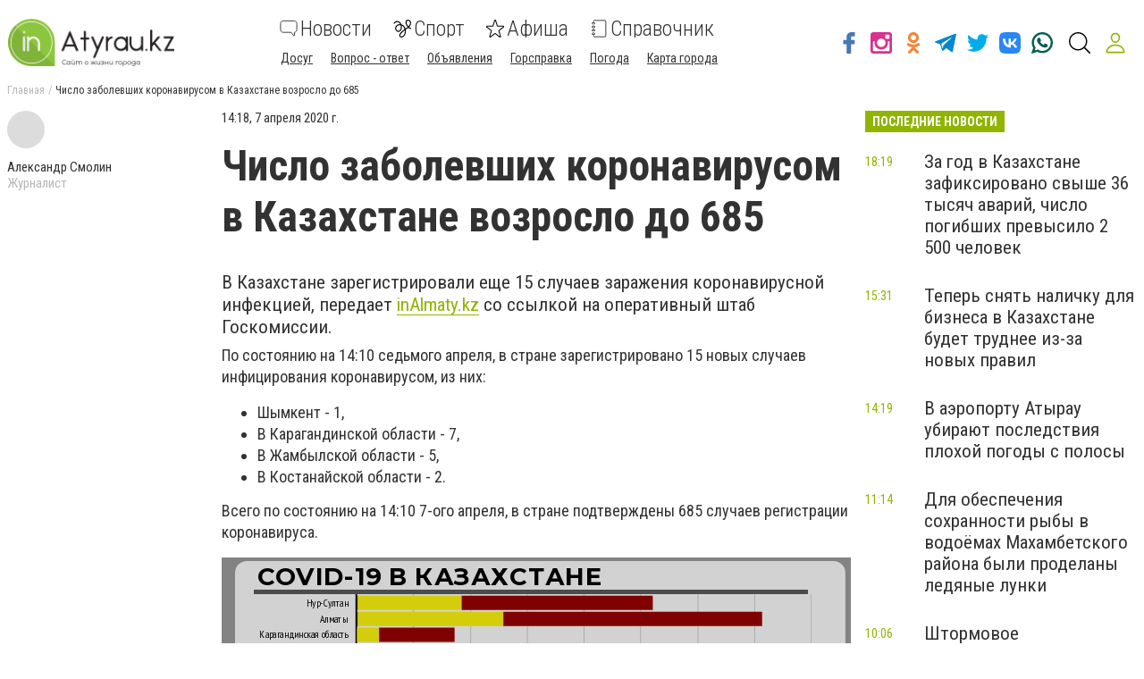

--- FILE ---
content_type: text/html; charset=utf-8
request_url: https://e.infogram.com/f1838622-9676-495f-871b-a43a4e2b32e7?parent_url=https%3A%2F%2Fwww.inatyrau.kz%2Fnews%2F2721352%2Fcislo-zabolevsih-koronavirusom-v-kazahstane-vozroslo-do-685&src=embed
body_size: 12741
content:
<!DOCTYPE HTML>
<html lang="en">
<head>
    <meta charset="utf-8">
    <meta http-equiv="X-UA-Compatible" content="IE=edge, Chrome=1"/>
    <meta http-equiv="x-dns-prefetch-control" content="on">
    <meta name="viewport" content="width=device-width, initial-scale=1" />
    <title>2 - Infogram</title>
    <link rel="dns-prefetch" href="https://cdn.jifo.co">
<link rel="preconnect" href="https://cdn.jifo.co" />

    <link rel="preload" href="/api/stylesheets/293" as="style">
    <link rel="preload" as="script" href="https://cdn.jifo.co/js/dist/bundle_vendor-f95bb7bd9b764217df5f-1-webpack.js" crossorigin="anonymous"/>
    <link rel="preload" as="script" href="https://cdn.jifo.co/js/dist/embed_flex_viewer-8570c8136ad45ba50451-1-webpack.js" crossorigin="anonymous"/>
    <link rel="stylesheet"href="https://cdn.jifo.co/css/dist/cebefb1b2b9384b3.css">
    <link rel="icon" href="https://cdn.jifo.co/js/dist/6306bc3983ca5663eccfb7dc5c99eb14.ico" type="image/x-icon">
    <link rel="canonical" href="https://infogram.com/2-1hd12y0reoww6km">
<style>.chart *{line-height:normal}.moveable{margin-bottom:30px!important}.capture-mode .moveable_w:last-child .moveable:last-child,.download-mode .moveable_w:last-child .moveable:last-child,.embed-mode .moveable_w:last-child .moveable:last-child,.web-mode .moveable_w:last-child .moveable:last-child{margin-bottom:0!important}.ig-separator{margin-bottom:0!important;margin-top:-30px;padding-bottom:30px;padding-top:30px}.video{padding-bottom:75%;height:0}.video iframe{border:0;width:100%;height:100%;position:absolute;top:0;left:0}.ig-items{margin:30px;padding-top:0}svg .igc-pie-center-text .igc-pie-center-text-node{font-family:'PT Sans Narrow','Arial Narrow';font-size:24px;fill:#626262;font-weight:400;font-style:normal}svg .igc-wc-node{cursor:default}.igc-treemap-node-text-name{font-family:PT Sans Narrow;font-weight:400}.igc-treemap-node-text-value{font-family:PT Sans Narrow}.igc-pie-center-text .igc-pie-center-text-node{font-family:PT Sans Narrow;font-weight:400;fill:#464646;font-size:29px}.igc-sheet{margin-bottom:15px}.igc-sheets{margin-bottom:15px}.igc-sheets .igc-sheet .igc-sheet-label,.igc-sheets .igc-sheet.active .igc-sheet-label,.igc-sheets .igc-sheet:hover .igc-sheet-label{color:#464646;margin-left:5px;font-family:PT Sans Narrow!important;font-size:13px!important;font-weight:400!important}.igc-sheets .igc-sheet.active .igc-sheet-label,.igc-sheets .igc-sheet:hover .igc-sheet-label{color:rgba(70,70,70,.7)}.igc-sheets .igc-sheet .igc-sheet-ico,.igc-sheets .igc-sheet:hover .igc-sheet-ico{background:rgba(167,167,167,.3);border-color:#464646;transition:.2s}.igc-sheets .igc-sheet:hover .igc-sheet-ico{background:#a7a7a7}.igc-sheets .igc-sheet.active .igc-sheet-ico{background:#464646}.igc-sheets .igc-sheet.active .igc-sheet-ico::after,.igc-sheets .igc-sheet:hover .igc-sheet-ico::after{height:6px;width:6px;left:6px;top:6px;background:#fff}.igc-textual-figure{font-family:PT Sans;font-size:29px;font-weight:400}.igc-textual-fact{color:#464646;font-family:PT Sans Narrow;line-height:18px;font-size:15px;font-weight:400}.igc-textual-icon{padding-right:30px;padding-top:7px}.igc-table .igc-table-cell{font-family:PT Sans Narrow;font-size:13px;font-weight:400}.igc-table .igc-table-header{font-family:PT Sans Narrow;font-size:13px;font-weight:400;padding-left:9px}.ig-container{background:#e7e9e8}.headline{font-family:PT Sans;font-size:36px;font-weight:400;color:#3ba6b4;text-align:left;line-height:43px}.chart-title{font-family:PT Sans;font-size:29px;font-weight:400;color:#3ba6b4;text-align:left;line-height:36px}.chart,.map{background:#fff;border-radius:5px}.chart .inner{padding:20px}.bodytext{font-family:PT Sans Narrow;font-size:15px;font-weight:400;color:#464646;text-align:left;line-height:22px}.quote{font-family:PT Sans;font-size:29px;font-weight:400;color:#3ba6b4;line-height:36px;text-align:left}.quotetitle{font-family:PT Sans Narrow;font-size:15px;font-weight:400;color:#464646;margin-top:5px;line-height:22px}.tt_tooltip{color:#fff;font-family:PT Sans Narrow;font-size:15px;font-weight:400}.igc-legend-entry{margin-top:15px}.igc-legend{padding-top:10px;padding-bottom:0}.ig-share-button{margin-bottom:9px}.footer-bottom{padding-top:15px;overflow:hidden;margin-bottom:15px}.chart-title .innertext:before,.headline .innertext:before,.quotetext .innertext:before,.quotetext.innertext:before{text-transform:uppercase}div[id^=table_]{background:0 0}div[id^=table_]>.inner{padding:0}.ig-separator-line{background:rgba(70,70,70,.5)}.heatmap-legend{background:rgba(231,233,232,.7)}.heatmap-label,.heatmap-legend-item{color:#464646;font-size:13px;font-weight:400;font-family:PT Sans Narrow}.igc-graph-pie-piece{stroke:rgb(231,233,232)}.tt_tooltip .tt_value{font-weight:400}.tt_tooltip .tt_body{background:#333}.tt_tooltip .tt_left{border-right:8px solid #333}.tt_tooltip .tt_right{border-left:8px solid #333}.igc-tabs .igc-tab-active{background:#fff}.igc-tabs .igc-tab .igc-tab-content,.igc-tabs .igc-tab.icon-down:after{font-family:PT Sans Narrow;color:#464646;font-weight:400}.igc-tab-switcher,.igc-tabs .igc-tab{color:#464646}.igc-tabs.igc-tabs-dropdown .igc-tab-name{font-family:PT Sans Narrow;color:#464646}.captiontext{font-family:PT Sans Narrow;color:#464646;font-weight:400}.captiontext .innertext{line-height:1.5}.igc-table-search{color:#464646;font-size:13px;font-weight:400;font-family:PT Sans Narrow}#footer{margin-left:30px;margin-right:30px}.bodytext .innertext a,.bodytext .innertext a:visited{color:#00e}</style>


    
    <script async src="https://s.infogram.com/t.js?v3" data-report-open data-infogram-track-id="1hd12y0reoww6km" data-tag="embed"
            data-track-url="https://s.infogram.com/t2"></script>
    

    <style>
        

        @keyframes infogram-loader {
            100% {
                transform: rotate(360deg);
                -webkit-transform: rotate(360deg);
                -moz-transform: rotate(360deg);
            }
        }
        #embed-loader {
            min-width: 120px;
            min-height: 120px;
        }
        #embed-loader i {
            display: block;
            width: 40px;
            height: 40px;
            margin: 40px auto;
            padding: 0;
            border: 5px solid;
            border-top-color: transparent;
            border-left-color: transparent;
            border-radius: 50%;
            color: #A6A6A6;
            animation: infogram-loader 0.9s linear infinite;
            -webkit-animation: infogram-loader 0.9s linear infinite;
            -moz-animation: infogram-loader 0.9s linear infinite;
        }
    </style>
</head>

<body data-window-graphicID="f9885cee-a628-45ce-bb86-d4c49f26fd48" data-window-stylesheet="293"
      data-window-__viewMode="embed" data-fonts="" data-fullscreen="off" data-aside="on"
      data-user-status="anonymous" data-password-protected="false"
      data-user-id="false" >
<div id="dialog-container"></div>
<div id="tooltip-container"></div>
<div id="middle">
    <div id="embed-loader"><i></i></div>
</div>

<script>window.infographicData={"id":152053381,"type":1,"block_id":"f9885cee-a628-45ce-bb86-d4c49f26fd48","theme_id":293,"user_id":47787961,"team_user_id":null,"path":"f1838622-9676-495f-871b-a43a4e2b32e7","title":"2","description":"","tags":"","public":true,"publicAccess":true,"private_link_enabled":1,"thumb":"https:\u002F\u002Finfogram-thumbs-200.s3-eu-west-1.amazonaws.com\u002Ff9885cee-a628-45ce-bb86-d4c49f26fd48.jpg","previewImageUrl":"https:\u002F\u002Finfogram.io\u002Fp\u002F89132a31e86d68859e5772b30b4a7254.png","width":550,"copyright":"","properties":{"tabs":true,"zeropaddingembed":true,"flexTemplateId":"a0eb571d-00b7-4c60-b102-a490a54c95c3","publishType":0,"type":"dashboards","footerSettings":{"logoType":"custom_logo-infogram","showFooter":true,"customLinkOption":"text","hasCustomLink":false},"transparent":false,"rtl":false,"language":"en","export_settings":{"showGrid":true,"showValues":true},"whitelabel":false,"decimal_separator":".","grouping_symbol":"none","embed_button":"enabled","title_link":"infogram","custom_logo":"infogram","custom_link_url":"","logoName":"Infogram logo","showChartsOnScroll":true},"elements":{"content":{"allowFullscreen":true,"allowToShare":true,"assets":{"002a35a0-e204-4b84-a6c2-8a030a605d59":"https:\u002F\u002Fvideo.jifo.co\u002Fvideoblocks\u002F0eba59256ad9c55b464f47638d320de76b3eb6c69df5be6575c11f7203864a17.mp4","2a532813-62a2-4fee-8ed3-456ac42ace74":"https:\u002F\u002Fd2v9y0dukr6mq2.cloudfront.net\u002Fvideo\u002Fthumbnail\u002FNIHmZbghlilb1qj7b\u002Fvideoblocks-coronavirus-ncov-respiratory-virus-concept_res5kutzl_thumbnail-small01.jpg"},"content":{"blockOrder":["a95b5973-cb6f-4fe3-975f-48d3d7c5c2e8"],"blocks":{"a95b5973-cb6f-4fe3-975f-48d3d7c5c2e8":{"design":{"header":{"text":""},"hideFooter":false},"entities":["4cceccad-e58f-4a5d-aa7e-4c06b4962458","5e3c5d23-d345-4305-9390-a5ac00cd754b","2ad700ac-789a-4bce-a346-11fe2dcee14c","f1528135-d60a-4030-9ee2-cc07e6b320ec","d43c6fc9-da71-483e-8349-85175a9c56ec","6b52be29-e74a-4940-9211-b6b6b6d338f1","4556f55e-efd8-4444-986f-16e8bc72d28f","e7755308-10d5-454e-a7be-8999e614f231","9e0a3f5a-9ad8-4d1d-b719-b7e0fbcac009","e1aefc1c-26bd-46cf-b993-f2e5eb2d2c5b","4b8e4289-cb76-460f-8b21-04a8f51e27c0"]}},"entities":{"2ad700ac-789a-4bce-a346-11fe2dcee14c":{"filters":{},"height":47,"left":43,"lockAspectRatio":false,"locked":false,"maxHeight":10000,"maxWidth":10000,"minHeight":1,"minWidth":1,"props":{"content":{"blocks":[{"data":{"BOLD":true,"ig:color":"{{colors.#000000}}","ig:fontFamily":"Montserrat","ig:fontSize":"{{fontSize}}","ig:letterSpacing":"1px","ig:lineHeight":"{{lineHeight}}"},"depth":0,"entityRanges":[],"inlineStyleRanges":[{"length":21,"offset":0,"style":"ig:lineHeight:{{lineHeight}}"},{"length":21,"offset":0,"style":"ig:fontSize:{{fontSize}}"},{"length":21,"offset":0,"style":"BOLD"},{"length":21,"offset":0,"style":"ig:fontFamily:Montserrat"},{"length":21,"offset":0,"style":"ig:letterSpacing:1px"},{"length":21,"offset":0,"style":"ig:color:{{colors.#000000}}"}],"key":"ckgs8","text":"COVID-19 В КАЗАХСТАНЕ","type":"header-one"}],"entityMap":{}},"contentHTML":"\u003Cdiv class=\"DraftEditor-root\"\u003E\u003Cdiv class=\"DraftEditor-editorContainer\"\u003E\u003Cdiv aria-describedby=\"placeholder-ig_static\" class=\"public-DraftEditor-content\" contenteditable=\"false\" spellcheck=\"false\" style=\"outline:none;user-select:text;-webkit-user-select:text;white-space:pre-wrap;word-wrap:break-word\"\u003E\u003Cdiv data-contents=\"true\"\u003E\u003Ch1 class=\"\" data-block=\"true\" data-editor=\"ig_static\" data-offset-key=\"ckgs8-0-0\"\u003E\u003Cdiv data-offset-key=\"ckgs8-0-0\" class=\"public-DraftStyleDefault-block public-DraftStyleDefault-ltr\"\u003E\u003Cspan data-offset-key=\"ckgs8-0-0\" style=\"font-weight:bold;line-height:54px;font-size:36px;font-family:&#x27;Montserrat&#x27;;letter-spacing:1px;color:#000000\"\u003E\u003Cspan data-text=\"true\"\u003ECOVID-19 В КАЗАХСТАНЕ\u003C\u002Fspan\u003E\u003C\u002Fspan\u003E\u003C\u002Fdiv\u003E\u003C\u002Fh1\u003E\u003C\u002Fdiv\u003E\u003C\u002Fdiv\u003E\u003C\u002Fdiv\u003E\u003C\u002Fdiv\u003E","customSizing":true,"opacity":1,"overflow":true,"resetFontKerning":true,"scaleHeight":54,"scaleWidth":701.0800970873787,"scaleX":0.8637316561844863,"scaleY":0.8703703703703703,"template":"h1","verticalAlign":"top","autoExpandWidth":0},"top":0,"transform":{"flipHorizontal":false,"flipVertical":false,"rotate":0},"type":"TEXT","width":609,"hidden":false},"4556f55e-efd8-4444-986f-16e8bc72d28f":{"filters":{},"height":413,"left":43,"lockAspectRatio":false,"locked":false,"maxHeight":10000,"maxWidth":10000,"minHeight":50,"minWidth":50,"props":{"chartData":{"accessibility":{"description":"","enabled":true,"label":"Chart"},"chart_type_nr":17,"colors":["#000000","#D4CD0B","#800101"],"custom":{"absoluteDistribution":true,"axis":{"alpha":0.2,"x":{"affix":true}},"decimalSeparator":".","groupingSymbol":"none","labels":{"graph":{"item":{"format":{"affix":true}}},"tooltip":{"format":{"x":{"affix":true}}}},"textColor":"{{colors.#000000}}","hideOverlapValues":false},"data":[[["","Скончались","Выздоровели","Заболели"],["Нур-Султан","5","914","1686"],["Алматы","10","1276","2276"],["Карагандинская область","3","191","662"],["Алматинская область","","178","300"],["Акмолинская область","4","104","147"],["Актюбинская область","","172","278"],["Шымкент","6","222","675"],["Жамбылская область","1","173","343"],["СКО","","33","46"],["Атырауская область","","233","923"],["Павлодарская область","2","148","187"],["Мангистауская область","1","103","172"],["Кызылординская область","","228","297"],["ВКО","1","47","66"],["ЗКО","","251","452"],["Туркестанская область","1","182","332"],["Костанайская область","1","60","127"]]],"defaultColors":["#3ba6b4","#bfbfbf","#6ac1cc","#959595","#2d7f89","#4c4c4c"],"defaultColorsHeatmap":[],"modifier":0,"sheetnames":["Sheet 1"],"sheets_settings":[{"colors":["#000000","#D4CD0B","#800101","#959595","#2d7f89","#4c4c4c"]}]},"opacity":1},"top":47,"transform":{"flipHorizontal":false,"flipVertical":false,"rotate":0},"type":"CHART","width":707,"hidden":false},"4b8e4289-cb76-460f-8b21-04a8f51e27c0":{"filters":{},"height":43,"left":595,"lockAspectRatio":false,"locked":false,"maxHeight":10000,"maxWidth":10000,"minHeight":1,"minWidth":1,"props":{"content":{"blocks":[{"data":{"BOLD":true,"ig:color":"{{colors.#000000}}","ig:fontFamily":"{{fontFamily}}","ig:fontSize":"{{fontSize}}","ig:letterSpacing":"{{letterSpacing|0px}}","ig:lineHeight":"{{lineHeight}}"},"depth":0,"entityRanges":[{"key":0,"length":12,"offset":0}],"inlineStyleRanges":[{"length":12,"offset":0,"style":"ig:lineHeight:{{lineHeight}}"},{"length":12,"offset":0,"style":"ig:fontFamily:{{fontFamily}}"},{"length":12,"offset":0,"style":"ig:fontSize:{{fontSize}}"},{"length":12,"offset":0,"style":"ig:letterSpacing:{{letterSpacing|0px}}"},{"length":12,"offset":0,"style":"BOLD"},{"length":12,"offset":0,"style":"ig:color:{{colors.#000000}}"},{"length":12,"offset":0,"style":"UNDERLINE"}],"key":"35q3s","text":"inAlmaty.kz ","type":"header-two"}],"entityMap":{"0":{"data":{"underline":true,"url":"https:\u002F\u002Fwww.inalmaty.kz\u002Fnews\u002Fstory\u002F2625"},"mutability":"MUTABLE","type":"LINK"}}},"contentHTML":"\u003Cdiv class=\"DraftEditor-root\"\u003E\u003Cdiv class=\"DraftEditor-editorContainer\"\u003E\u003Cdiv aria-describedby=\"placeholder-ig_static\" class=\"public-DraftEditor-content\" contenteditable=\"false\" spellcheck=\"false\" style=\"outline:none;user-select:text;-webkit-user-select:text;white-space:pre-wrap;word-wrap:break-word\"\u003E\u003Cdiv data-contents=\"true\"\u003E\u003Ch2 class=\"\" data-block=\"true\" data-editor=\"ig_static\" data-offset-key=\"35q3s-0-0\"\u003E\u003Cdiv data-offset-key=\"35q3s-0-0\" class=\"public-DraftStyleDefault-block public-DraftStyleDefault-ltr\"\u003E\u003Ca class=\"sc-AykKC itxLzi ig-link-underline-controllable\" href=\"https:\u002F\u002Fwww.inalmaty.kz\u002Fnews\u002Fstory\u002F2625\" target=\"_blank\" rel=\"nofollow noopener noreferrer\"\u003E\u003Cspan data-offset-key=\"35q3s-0-0\" style=\"font-weight:bold;text-decoration:underline;line-height:43px;font-family:&#x27;PT Sans&#x27;;font-size:29px;letter-spacing:0px;color:#000000\"\u003E\u003Cspan data-text=\"true\"\u003EinAlmaty.kz \u003C\u002Fspan\u003E\u003C\u002Fspan\u003E\u003C\u002Fa\u003E\u003C\u002Fdiv\u003E\u003C\u002Fh2\u003E\u003C\u002Fdiv\u003E\u003C\u002Fdiv\u003E\u003C\u002Fdiv\u003E\u003C\u002Fdiv\u003E","customSizing":true,"opacity":1,"overflow":true,"resetFontKerning":true,"scaleHeight":43,"scaleWidth":149,"scaleX":1,"scaleY":1,"template":"h2","verticalAlign":"top","autoExpandWidth":0},"top":487,"transform":{"flipHorizontal":false,"flipVertical":false,"rotate":0},"type":"TEXT","width":153,"hidden":false},"4cceccad-e58f-4a5d-aa7e-4c06b4962458":{"filters":{},"height":541,"left":-81,"lockAspectRatio":true,"locked":false,"maxHeight":10000,"maxWidth":10000,"minHeight":1,"minWidth":1,"props":{"data":{"assetId":"002a35a0-e204-4b84-a6c2-8a030a605d59","id":10849295,"imageAssetId":"2a532813-62a2-4fee-8ed3-456ac42ace74","title":"Coronavirus nCoV respiratory virus concept"},"mediaType":"video","opacity":1,"playback":"loop","controls":false,"autoplay":true},"top":0,"transform":{"flipHorizontal":false,"flipVertical":false,"rotate":0},"type":"MEDIA","width":961,"hidden":false},"5e3c5d23-d345-4305-9390-a5ac00cd754b":{"filters":{},"height":525,"left":17,"lockAspectRatio":false,"locked":false,"maxHeight":10000,"maxWidth":10000,"minHeight":1,"minWidth":1,"props":{"content":{"blocks":[{"data":{"align":"ALIGN_CENTER","ig:color":"{{foregroundColor}}","ig:fontFamily":"{{fontFamily}}","ig:fontSize":"{{fontSize}}","ig:letterSpacing":"{{letterSpacing|0px}}","ig:lineHeight":"{{lineHeight}}"},"depth":0,"entityRanges":[],"inlineStyleRanges":[],"key":"24m9g","text":"","type":"unstyled"}],"entityMap":{}},"contentHTML":"\u003Cdiv class=\"DraftEditor-root\"\u003E\u003Cdiv class=\"DraftEditor-editorContainer\"\u003E\u003Cdiv aria-describedby=\"placeholder-ig_static\" class=\"public-DraftEditor-content\" contenteditable=\"false\" spellcheck=\"false\" style=\"outline:none;user-select:text;-webkit-user-select:text;white-space:pre-wrap;word-wrap:break-word\"\u003E\u003Cdiv data-contents=\"true\"\u003E\u003Cdiv class=\"__ig-alignCenter __EMPTY_CONTAINER\" data-block=\"true\" data-editor=\"ig_static\" data-offset-key=\"24m9g-0-0\" style=\"color:#464646;font-family:PT Sans Narrow;font-size:13px;letter-spacing:0px;line-height:1.5\"\u003E\u003Cdiv data-offset-key=\"24m9g-0-0\" class=\"public-DraftStyleDefault-block public-DraftStyleDefault-ltr\"\u003E\u003Cspan data-offset-key=\"24m9g-0-0\"\u003E\u003Cbr data-text=\"true\"\u002F\u003E\u003C\u002Fspan\u003E\u003C\u002Fdiv\u003E\u003C\u002Fdiv\u003E\u003C\u002Fdiv\u003E\u003C\u002Fdiv\u003E\u003C\u002Fdiv\u003E\u003C\u002Fdiv\u003E","customSizing":true,"fill":"{{colors.#FFFFFF}}","offsetLeft":0,"offsetRight":0,"opacity":0.6413793103448275,"rx":15,"ry":15,"stroke":"{{strokeColor|#656565}}","strokeType":"solid","strokeWidth":0,"template":"caption","text":{"dimensions":{"height":506.75,"width":758.25},"marginString":"8.875px 8.875px"},"type":"rectangle","verticalAlign":"middle"},"top":5,"transform":{"flipHorizontal":false,"flipVertical":false,"rotate":0},"type":"SHAPE","width":776,"hidden":false},"6b52be29-e74a-4940-9211-b6b6b6d338f1":{"filters":{},"height":24,"left":50,"lockAspectRatio":false,"locked":false,"maxHeight":10000,"maxWidth":10000,"minHeight":1,"minWidth":1,"props":{"content":{"blocks":[{"data":{"BOLD":true,"align":"ALIGN_LEFT","ig:color":"{{foregroundColor}}","ig:fontFamily":"{{fontFamily}}","ig:fontSize":"16px","ig:lineHeight":"{{lineHeight}}"},"depth":0,"entityRanges":[],"inlineStyleRanges":[{"length":35,"offset":0,"style":"ig:lineHeight:{{lineHeight}}"},{"length":35,"offset":0,"style":"ig:color:{{foregroundColor}}"},{"length":35,"offset":0,"style":"BOLD"},{"length":35,"offset":0,"style":"ig:fontSize:16px"},{"length":35,"offset":0,"style":"ig:letterSpacing:-0.3px"},{"length":35,"offset":0,"style":"ig:fontFamily:{{fontFamily}}"}],"key":"5j2pk","text":"По состоянию на 09:40 25 марта 2020","type":"header-two"}],"entityMap":{}},"contentHTML":"\u003Cdiv class=\"DraftEditor-root\"\u003E\u003Cdiv class=\"DraftEditor-editorContainer\"\u003E\u003Cdiv aria-describedby=\"placeholder-ig_static\" class=\"public-DraftEditor-content\" contenteditable=\"false\" spellcheck=\"false\" style=\"outline:none;user-select:text;-webkit-user-select:text;white-space:pre-wrap;word-wrap:break-word\"\u003E\u003Cdiv data-contents=\"true\"\u003E\u003Ch2 class=\"__ig-alignLeft\" data-block=\"true\" data-editor=\"ig_static\" data-offset-key=\"5j2pk-0-0\"\u003E\u003Cdiv data-offset-key=\"5j2pk-0-0\" class=\"public-DraftStyleDefault-block public-DraftStyleDefault-ltr\"\u003E\u003Cspan data-offset-key=\"5j2pk-0-0\" style=\"font-weight:bold;line-height:24px;color:#464646;font-size:16px;letter-spacing:-0.3px;font-family:&#x27;PT Sans&#x27;\"\u003E\u003Cspan data-text=\"true\"\u003EПо состоянию на 09:40 25 марта 2020\u003C\u002Fspan\u003E\u003C\u002Fspan\u003E\u003C\u002Fdiv\u003E\u003C\u002Fh2\u003E\u003C\u002Fdiv\u003E\u003C\u002Fdiv\u003E\u003C\u002Fdiv\u003E\u003C\u002Fdiv\u003E","customSizing":true,"opacity":1,"overflow":true,"resetFontKerning":true,"scaleHeight":24,"scaleWidth":595,"scaleX":1,"scaleY":1,"template":"h2","verticalAlign":"top","autoExpandWidth":0},"top":697,"transform":{"flipHorizontal":false,"flipVertical":false,"rotate":0},"type":"TEXT","width":599,"hidden":false},"9e0a3f5a-9ad8-4d1d-b719-b7e0fbcac009":{"filters":{},"height":52,"left":40,"lockAspectRatio":false,"locked":false,"maxHeight":10000,"maxWidth":10000,"minHeight":1,"minWidth":1,"props":{"content":{"blocks":[{"data":{"BOLD":true,"align":"{{textAlign|ALIGN_LEFT}}","ig:color":"{{colors.#000000}}","ig:fontFamily":"{{fontFamily}}","ig:fontSize":"{{fontSize}}","ig:letterSpacing":"{{letterSpacing|0px}}","ig:lineHeight":"{{lineHeight}}"},"depth":0,"entityRanges":[],"inlineStyleRanges":[{"length":7,"offset":0,"style":"ig:lineHeight:{{lineHeight}}"},{"length":7,"offset":0,"style":"ig:fontFamily:{{fontFamily}}"},{"length":7,"offset":0,"style":"ig:fontSize:{{fontSize}}"},{"length":7,"offset":0,"style":"ig:letterSpacing:{{letterSpacing|0px}}"},{"length":7,"offset":0,"style":"BOLD"},{"length":7,"offset":0,"style":"ig:color:{{colors.#000000}}"}],"key":"atjt2","text":"ВСЕГО: ","type":"header-one"}],"entityMap":{}},"contentHTML":"\u003Cdiv class=\"DraftEditor-root\"\u003E\u003Cdiv class=\"DraftEditor-editorContainer\"\u003E\u003Cdiv aria-describedby=\"placeholder-ig_static\" class=\"public-DraftEditor-content\" contenteditable=\"false\" spellcheck=\"false\" style=\"outline:none;user-select:text;-webkit-user-select:text;white-space:pre-wrap;word-wrap:break-word\"\u003E\u003Cdiv data-contents=\"true\"\u003E\u003Ch1 class=\"__ig-alignLeft\" data-block=\"true\" data-editor=\"ig_static\" data-offset-key=\"atjt2-0-0\"\u003E\u003Cdiv data-offset-key=\"atjt2-0-0\" class=\"public-DraftStyleDefault-block public-DraftStyleDefault-ltr\"\u003E\u003Cspan data-offset-key=\"atjt2-0-0\" style=\"font-weight:bold;line-height:54px;font-family:&#x27;PT Sans&#x27;;font-size:36px;letter-spacing:0px;color:#000000\"\u003E\u003Cspan data-text=\"true\"\u003EВСЕГО: \u003C\u002Fspan\u003E\u003C\u002Fspan\u003E\u003C\u002Fdiv\u003E\u003C\u002Fh1\u003E\u003C\u002Fdiv\u003E\u003C\u002Fdiv\u003E\u003C\u002Fdiv\u003E\u003C\u002Fdiv\u003E","customSizing":true,"opacity":1,"overflow":true,"resetFontKerning":true,"scaleHeight":54,"scaleWidth":118,"scaleX":0.9672131147540983,"scaleY":0.9629629629629629,"template":"h1","verticalAlign":"top","autoExpandWidth":0},"top":457,"transform":{"flipHorizontal":false,"flipVertical":false,"rotate":0},"type":"TEXT","width":118,"hidden":false},"d43c6fc9-da71-483e-8349-85175a9c56ec":{"filters":{},"height":6,"left":41,"lockAspectRatio":false,"locked":false,"maxHeight":10000,"maxWidth":10000,"minHeight":1,"minWidth":1,"props":{"contentHTML":"","customSizing":true,"fill":"{{colors.5}}","offsetLeft":0,"offsetRight":0,"opacity":1,"rx":0,"ry":0,"stroke":"{{strokeColor|#656565}}","strokeType":"solid","strokeWidth":0,"type":"rectangle"},"top":41,"transform":{"flipHorizontal":false,"flipVertical":false,"rotate":0},"type":"SHAPE","width":705,"hidden":false},"e1aefc1c-26bd-46cf-b993-f2e5eb2d2c5b":{"filters":{},"height":54,"left":156,"lockAspectRatio":false,"locked":false,"maxHeight":10000,"maxWidth":10000,"minHeight":1,"minWidth":1,"props":{"content":{"blocks":[{"data":{"BOLD":true,"align":"{{textAlign|ALIGN_LEFT}}","ig:color":"#892D32","ig:fontFamily":"{{fontFamily}}","ig:fontSize":"{{fontSize}}","ig:letterSpacing":"{{letterSpacing|0px}}","ig:lineHeight":"{{lineHeight}}"},"depth":0,"entityRanges":[],"inlineStyleRanges":[{"length":6,"offset":0,"style":"ig:lineHeight:{{lineHeight}}"},{"length":6,"offset":0,"style":"ig:fontFamily:{{fontFamily}}"},{"length":6,"offset":0,"style":"ig:fontSize:{{fontSize}}"},{"length":6,"offset":0,"style":"ig:letterSpacing:{{letterSpacing|0px}}"},{"length":6,"offset":0,"style":"BOLD"},{"length":6,"offset":0,"style":"ig:color:#892D32"}],"key":"2083a","text":"11 796","type":"unstyled"}],"entityMap":{}},"contentHTML":"\u003Cdiv class=\"DraftEditor-root\"\u003E\u003Cdiv class=\"DraftEditor-editorContainer\"\u003E\u003Cdiv aria-describedby=\"placeholder-ig_static\" class=\"public-DraftEditor-content\" contenteditable=\"false\" spellcheck=\"false\" style=\"outline:none;user-select:text;-webkit-user-select:text;white-space:pre-wrap;word-wrap:break-word\"\u003E\u003Cdiv data-contents=\"true\"\u003E\u003Cdiv class=\"__ig-alignLeft\" data-block=\"true\" data-editor=\"ig_static\" data-offset-key=\"2083a-0-0\"\u003E\u003Cdiv data-offset-key=\"2083a-0-0\" class=\"public-DraftStyleDefault-block public-DraftStyleDefault-ltr\"\u003E\u003Cspan data-offset-key=\"2083a-0-0\" style=\"font-weight:bold;line-height:54px;font-family:&#x27;PT Sans&#x27;;font-size:36px;letter-spacing:0px;color:#892D32\"\u003E\u003Cspan data-text=\"true\"\u003E11 796\u003C\u002Fspan\u003E\u003C\u002Fspan\u003E\u003C\u002Fdiv\u003E\u003C\u002Fdiv\u003E\u003C\u002Fdiv\u003E\u003C\u002Fdiv\u003E\u003C\u002Fdiv\u003E\u003C\u002Fdiv\u003E","customSizing":true,"opacity":1,"overflow":true,"resetFontKerning":true,"scaleHeight":54,"scaleWidth":119.18446601941747,"scaleX":0.9903846153846154,"scaleY":1,"template":"h1","verticalAlign":"top","autoExpandWidth":0},"top":455,"transform":{"flipHorizontal":false,"flipVertical":false,"rotate":0},"type":"TEXT","width":122,"hidden":false},"e7755308-10d5-454e-a7be-8999e614f231":{"filters":{},"height":22,"left":43,"lockAspectRatio":false,"locked":false,"maxHeight":10000,"maxWidth":10000,"minHeight":1,"minWidth":1,"props":{"content":{"blocks":[{"data":{"align":"{{textAlign|ALIGN_LEFT}}","ig:color":"{{foregroundColor}}","ig:fontFamily":"{{fontFamily}}","ig:fontSize":"{{fontSize}}","ig:letterSpacing":"{{letterSpacing|0px}}","ig:lineHeight":"{{lineHeight}}"},"depth":0,"entityRanges":[],"inlineStyleRanges":[{"length":27,"offset":0,"style":"ig:lineHeight:{{lineHeight}}"},{"length":27,"offset":0,"style":"ig:color:{{foregroundColor}}"},{"length":27,"offset":0,"style":"ig:fontFamily:{{fontFamily}}"},{"length":27,"offset":0,"style":"ig:fontSize:{{fontSize}}"},{"length":27,"offset":0,"style":"ig:letterSpacing:{{letterSpacing|0px}}"}],"key":"ari24","text":"По состоянию на 2 июня 2020","type":"unstyled"}],"entityMap":{}},"contentHTML":"\u003Cdiv class=\"DraftEditor-root\"\u003E\u003Cdiv class=\"DraftEditor-editorContainer\"\u003E\u003Cdiv aria-describedby=\"placeholder-ig_static\" class=\"public-DraftEditor-content\" contenteditable=\"false\" spellcheck=\"false\" style=\"outline:none;user-select:text;-webkit-user-select:text;white-space:pre-wrap;word-wrap:break-word\"\u003E\u003Cdiv data-contents=\"true\"\u003E\u003Cdiv class=\"__ig-alignLeft\" data-block=\"true\" data-editor=\"ig_static\" data-offset-key=\"ari24-0-0\"\u003E\u003Cdiv data-offset-key=\"ari24-0-0\" class=\"public-DraftStyleDefault-block public-DraftStyleDefault-ltr\"\u003E\u003Cspan data-offset-key=\"ari24-0-0\" style=\"line-height:22px;color:#464646;font-family:&#x27;PT Sans Narrow&#x27;;font-size:15px;letter-spacing:0px\"\u003E\u003Cspan data-text=\"true\"\u003EПо состоянию на 2 июня 2020\u003C\u002Fspan\u003E\u003C\u002Fspan\u003E\u003C\u002Fdiv\u003E\u003C\u002Fdiv\u003E\u003C\u002Fdiv\u003E\u003C\u002Fdiv\u003E\u003C\u002Fdiv\u003E\u003C\u002Fdiv\u003E","customSizing":true,"opacity":1,"overflow":true,"resetFontKerning":true,"scaleHeight":22,"scaleWidth":357,"scaleX":1,"scaleY":1,"template":"body","verticalAlign":"top","autoExpandWidth":0},"top":499,"transform":{"flipHorizontal":false,"flipVertical":false,"rotate":0},"type":"TEXT","width":361,"hidden":false},"f1528135-d60a-4030-9ee2-cc07e6b320ec":{"filters":{},"height":24,"left":40,"lockAspectRatio":false,"locked":false,"maxHeight":10000,"maxWidth":10000,"minHeight":1,"minWidth":1,"props":{"content":{"blocks":[{"data":{"BOLD":true,"align":"ALIGN_CENTER","ig:color":"{{foregroundColor}}","ig:fontFamily":"{{fontFamily}}","ig:fontSize":"16px","ig:lineHeight":"{{lineHeight}}"},"depth":0,"entityRanges":[],"inlineStyleRanges":[{"length":11,"offset":0,"style":"ig:lineHeight:{{lineHeight}}"},{"length":11,"offset":0,"style":"ig:color:{{foregroundColor}}"},{"length":11,"offset":0,"style":"ig:fontFamily:{{fontFamily}}"},{"length":11,"offset":0,"style":"BOLD"},{"length":11,"offset":0,"style":"ig:fontSize:16px"},{"length":11,"offset":0,"style":"ig:letterSpacing:-0.3px"}],"key":"5j2pk","text":"CHART TITLE","type":"header-two"}],"entityMap":{}},"contentHTML":"\u003Cdiv class=\"DraftEditor-root\"\u003E\u003Cdiv class=\"DraftEditor-editorContainer\"\u003E\u003Cdiv aria-describedby=\"placeholder-ig_static\" class=\"public-DraftEditor-content\" contenteditable=\"false\" spellcheck=\"false\" style=\"outline:none;user-select:text;-webkit-user-select:text;white-space:pre-wrap;word-wrap:break-word\"\u003E\u003Cdiv data-contents=\"true\"\u003E\u003Ch2 class=\"__ig-alignCenter\" data-block=\"true\" data-editor=\"ig_static\" data-offset-key=\"5j2pk-0-0\"\u003E\u003Cdiv data-offset-key=\"5j2pk-0-0\" class=\"public-DraftStyleDefault-block public-DraftStyleDefault-ltr\"\u003E\u003Cspan data-offset-key=\"5j2pk-0-0\" style=\"font-weight:bold;line-height:24px;color:#464646;font-family:&#x27;PT Sans&#x27;;font-size:16px;letter-spacing:-0.3px\"\u003E\u003Cspan data-text=\"true\"\u003ECHART TITLE\u003C\u002Fspan\u003E\u003C\u002Fspan\u003E\u003C\u002Fdiv\u003E\u003C\u002Fh2\u003E\u003C\u002Fdiv\u003E\u003C\u002Fdiv\u003E\u003C\u002Fdiv\u003E\u003C\u002Fdiv\u003E","customSizing":true,"opacity":1,"overflow":true,"resetFontKerning":true,"scaleHeight":24,"scaleWidth":448,"scaleX":1,"scaleY":1,"template":"h2","verticalAlign":"top","autoExpandWidth":0},"top":820,"transform":{"flipHorizontal":false,"flipVertical":false,"rotate":0},"type":"TEXT","width":452,"hidden":false}},"layouts":{}},"customFonts":{},"design":{"colors":["#3ba6b4","#bfbfbf","#6ac1cc","#959595","#2d7f89","#4c4c4c"],"defaults":{"backgroundColor":"#e7e9e8","fontFamily":"PT Sans Narrow","fontSize":12,"foregroundColor":"#464646","lineHeight":1.5,"textAlign":"ALIGN_LEFT"},"elements":{"IMAGE":{"fillColor":"#3ba6b4"},"SHAPE":{"fillColor":"#3ba6b4","strokeColor":"#3ba6b4"},"TEXT":{"body":{"fontFamily":"PT Sans Narrow","fontSize":"15px"},"caption":{"fontFamily":"PT Sans Narrow","fontSize":"13px"},"h1":{"fontFamily":"PT Sans","fontSize":"36px","fontWeight":700},"h2":{"fontFamily":"PT Sans","fontSize":"29px","fontWeight":700}}},"fontFamilies":{"font1":"Roboto"},"fontSizes":{"extraLarge":64,"large":48,"medium":18,"small":12}},"designDefaults":{"block":{"background":{"color":"{{colors.#FFFFFF}}","galleryImageId":null,"opacity":1}},"entity":{}},"fonts":{"1dc134fb-009e-40d8-b344-41d25ee92264":{"family":"Montserrat","foundry":"google"},"27e25f6c-b04a-4996-8340-e7b85c4cd005":{"family":"Montserrat","foundry":"google"}},"footerSettings":{"backgroundColor":"#e7e9e8","backgroundOpacity":100,"bold":false,"buttonBackgroundColor":"#3ba6b4","buttonText":"Share","buttonTextColor":"#ffffff","customLink":"","customLinkOption":"text","fontSize":11,"footerLayout":"text_left-logo_right","footnoteText":"Create and publish your infographic","footnoteType":"shareButton","hasCustomLink":false,"italic":false,"logoColor":"#d51a1a","logoHeight":0,"logoImage":"","logoLink":"","logoName":"Infogram logo","logoType":"custom_logo-infogram","logoWidth":0,"paginationFormat":"x \u002F y","paginationStartWith":1,"showFooter":true,"textColor":"#464646"},"gridSettings":{"columnCount":12,"rowSpacing":10,"whitespacePercent":1.5},"interactivityHint":false,"interlinkedCharts":false,"language":"en","pageSize":{"height":600,"width":800},"schemaVersion":23,"themeId":293,"transition":"scale-slide","responsive":false,"hidePageControls":false,"tooltipProjectOptions":{"selectedOption":"default"},"defaultExportSettings":{}},"hash":"bbea5514cf6cdb71bea9a016df66fca9"},"publishedURLId":"1hd12y0reoww6km","createdAt":"2020-03-25T04:29:00.000Z","updatedAt":"2020-06-03T05:46:17.000Z","isTemplateProject":false,"theme":{"title":"Oslo","usergroup":"","picture":"https:\u002F\u002Fthemes.jifo.co\u002F293\u002Fthumbnail_oslo.png","order":28,"public":1,"width":550,"fonts":"PT+Sans+Narrow:400,700;PT+Sans:400,700","colors":["#3ba6b4","#bfbfbf","#6ac1cc","#959595","#2d7f89","#4c4c4c"],"logocolor":"3ba6b4","logoImages":[""],"logoUrl":"","showLogo":"","showEmbed":"","embedButtonText":"","top":0,"padding":30,"spacing":30,"shrinkMargin":30,"shrinkPadding":40,"spacingElementMin":null,"spacingElementMax":null,"css":".igc-pie-center-text .igc-pie-center-text-node {\n\tfont-family: PT Sans Narrow;\n\tfont-weight: 400;\n\tfill: #464646;\n\tfont-size: 29px;\n}\n.igc-sheet {\n\tmargin-bottom: 15px;\n}\n.igc-sheets {\n\tmargin-bottom: 15px;\n}\n.igc-sheets .igc-sheet .igc-sheet-label,\n    .igc-sheets .igc-sheet:hover .igc-sheet-label,\n        .igc-sheets .igc-sheet.active .igc-sheet-label {\n\tcolor: #464646;\n\tmargin-left: 5px;\n\tfont-family: PT Sans Narrow !important;\n\tfont-size: 13px !important;\n\tfont-weight: 400 !important;\n}\n.igc-sheets .igc-sheet:hover .igc-sheet-label,.igc-sheets .igc-sheet.active .igc-sheet-label {\n\tcolor: rgba(70,70,70,0.7);\n}\n.igc-sheets .igc-sheet .igc-sheet-ico,\n    .igc-sheets .igc-sheet:hover .igc-sheet-ico {\n\tbackground: rgba(167,167,167,0.3);\n\tborder-color: #464646;\n\ttransition: .2s;\n}\n.igc-sheets .igc-sheet:hover .igc-sheet-ico {\n\tbackground: #A7A7A7;\n}\n.igc-sheets .igc-sheet.active .igc-sheet-ico {\n\tbackground: #464646;\n}\n.igc-sheets .igc-sheet.active .igc-sheet-ico::after,\n    .igc-sheets .igc-sheet:hover .igc-sheet-ico::after {\n\theight: 6px;\n\twidth: 6px;\n\tleft: 6px;\n\ttop: 6px;\n\tbackground: #fff;\n}\n.igc-textual-figure {\n\tfont-family: PT Sans;\n\tfont-size: 29px;\n\tfont-weight: 400;\n}\n.igc-textual-fact {\n\tcolor: #464646;\n\tfont-family: PT Sans Narrow;\n\tline-height: 18px;\n\tfont-size: 15px;\n\tfont-weight: 400;\n}\n.igc-textual-icon {\n\tpadding-right: 30px;\n\tpadding-top: 7px;\n}\n.igc-table .igc-table-cell {\n\tfont-family: PT Sans Narrow;\n\tfont-size: 13px;\n\tfont-weight: 400;\n}\n.igc-table .igc-table-header {\n\tfont-family: PT Sans Narrow;\n\tfont-size: 13px;\n\tfont-weight: 400;\n\tpadding-left: 9px;\n}\n.ig-container {\n\tbackground: #e7e9e8;\n}\n.headline {\n\tfont-family: PT Sans;\n\tfont-size: 36px;\n\tfont-weight: 400;\n\tcolor: #3ba6b4;\n\ttext-align: left;\n\tline-height: 43px;\n}\n.chart-title {\n\tfont-family: PT Sans;\n\tfont-size: 29px;\n\tfont-weight: 400;\n\tcolor: #3ba6b4;\n\ttext-align: left;\n\tline-height: 36px;\n}\n.chart, .map {\n\tbackground: #fff;\n\tborder-radius: 5px;\n}\n.chart .inner {\n\tpadding: 20px;\n}\n.bodytext {\n\tfont-family: PT Sans Narrow;\n\tfont-size: 15px;\n\tfont-weight: 400;\n\tcolor: #464646;\n\ttext-align: left;\n\tline-height: 22px;\n}\n.quote {\n\tfont-family: PT Sans;\n\tfont-size: 29px;\n\tfont-weight: 400;\n\tcolor: #3ba6b4;\n\tline-height: 36px;\n\ttext-align: left;\n}\n.quotetitle {\n\tfont-family: PT Sans Narrow;\n\tfont-size: 15px;\n\tfont-weight: 400;\n\tcolor: #464646;\n\tmargin-top: 5px;\n\tline-height: 22px;\n}\n.tt_tooltip {\n\tcolor: #FFF;\n\tfont-family: PT Sans Narrow;\n\tfont-size: 15px;\n\tfont-weight: 400;\n}\n.igc-legend-entry {\n\tmargin-top: 15px;\n}\n.igc-legend {\n\tpadding-top: 10px;\n\tpadding-bottom: 0;\n}\n.ig-share-button {\n\tmargin-bottom: 9px;\n}\n.footer-bottom {\n\tpadding-top: 15px;\n\toverflow: hidden;\n\tmargin-bottom: 15px;\n}\n.headline .innertext:before, .chart-title .innertext:before, .quotetext.innertext:before, .quotetext .innertext:before {\n\ttext-transform: uppercase;\n}\ndiv[id^=\"table_\"] {\n\tbackground: transparent;\n}\ndiv[id^=\"table_\"] \u003E .inner {\n\tpadding: 0;\n}\n.ig-separator-line {\n\tbackground: rgba(70, 70, 70, 0.5);\n}\n.heatmap-legend {\n\tbackground: rgba(231, 233, 232, 0.7);\n}\n.heatmap-legend-item,\n.heatmap-label {\n\tcolor: #464646;\n\tfont-size: 13px;\n\tfont-weight: 400;\n\tfont-family: PT Sans Narrow;\n}\n.igc-graph-pie-piece {\n\tstroke: rgb(231, 233, 232);\n}\n.tt_tooltip .tt_value {\n\tfont-weight: 400;\n}\n.tt_tooltip .tt_body {\n\tbackground: #333;\n}\n.tt_tooltip .tt_left {\n\tborder-right: 8px solid #333;\n}\n.tt_tooltip .tt_right {\n\tborder-left: 8px solid #333;\n}\n.igc-tabs .igc-tab-active {\n\tbackground: #fff;\n}\n.igc-tabs .igc-tab .igc-tab-content,\n          .igc-tabs .igc-tab.icon-down:after {\n\tfont-family: PT Sans Narrow;\n\tcolor: #464646;\n\tfont-weight: 400;\n}\n.igc-tabs .igc-tab,\n          .igc-tab-switcher {\n\tcolor: #464646;\n}\n.igc-tabs.igc-tabs-dropdown .igc-tab-name {\n\tfont-family: PT Sans Narrow;\n\tcolor: #464646;\n}\n.captiontext {\n\tfont-family: PT Sans Narrow;\n\tcolor: #464646;\n\tfont-weight: 400;\n}\n.captiontext .innertext {\n\tline-height: 1.5;\n}\n.igc-table-search {\n\tcolor: #464646;\n\tfont-size: 13px;\n\tfont-weight: 400;\n\tfont-family: PT Sans Narrow;\n}\n","charts":{"wordcloud":{"labels":{"fontWeight":"400","fontFamily":"PT Sans Narrow"}},"treemap":{"labels":{"name":{"fontFamily":"PT Sans Narrow","fontWeight":"400"},"value":{"fontFamily":"PT Sans Narrow"}}},"table":{"cellBackground":"#e7e9e8","headerBackground":"#fff","cellColor":"#464646","headerColor":"#3ba6b4","shapeFill":"#3ba6b4","cell":{"font-family":"PT Sans Narrow","font-size":"13px","font-weight":"400"},"header":{"font-family":"PT Sans Narrow","font-size":"13px","font-weight":"400"}},"legend":{"color":{"label":{"active":"rgb(70, 70, 70)","hover":"rgba(70, 70, 70, 0.7)","inactive":"rgb(70, 70, 70)"},"icon":{"inactive":"rgba(70, 70, 70, 0.2)"}},"layouts":{"bottom":{"legend":{"entry":{"marginTop":"15px"},"marginTop":"10px","marginBottom":"0"}}}},"sheetSwitch":{"style":{"tab":{"font-family":"PT Sans Narrow","font-weight":400,"font-style":"normal","colors":{"dropdown":{"selectIcon":"#464646","leftSwitcherIcon":"#464646","rightSwitcherIcon":"#464646"}},"font-size":"13px","color":"#464646"}}},"gauge":{"colors":{"background":"#c0c0c0"}},"waterfall":{"colors":"3ba6b4 bfbfbf 6ac1cc"},"candle":{"colors":{"up":"#bfbfbf","down":"#3ba6b4"}},"barRadial":{"colors":{"background":"#c0c0c0"}},"pictorialBar":{"style":{"graph":{"item":{"value":{"font-family":"PT Sans","font-size":"36px","font-weight":"normal"}}}},"colors":{"background":"#e8e8e8"}},"barProgress":{"colors":{"background":"#c0c0c0"}},"map":{"countryFill":"#c0c0c0","hotColor":"#3ba6b4","coldColor":"#cecece"},"tooltip":{"value":{"fontWeight":"400"},"container":{"color":"#FFF","fontFamily":"PT Sans Narrow","fontSize":"15px","fontWeight":"400"},"body":{"background":"#333"},"left":{"borderRight":"8px solid #333"},"right":{"borderLeft":"8px solid #333"}}},"chartOptions":{"bar":{"axesTitleStyle":{"labelFontStyle":{"font-family":"PT Sans Narrow","font-size":13,"fill":"#464646","font-weight":"normal"}}},"gauge":{"gaugeFillStyle":{"stroke-width":0},"gaugeStyle":{"fill":"#c0c0c0"},"_gaugeTextOptions":{"labelFontStyle":{"font-family":"PT Sans Narrow","font-size":13,"fill":"#464646","font-weight":"normal"}}},"datetime":{"fontStyle":{"font-family":"PT Sans","font-weight":"normal","font-size":29},"dotStyle":{"fill":"#3ba6b4"},"fontStyleText":{"font-family":"PT Sans Narrow","font-weight":"normal","font-size":15,"fill":"#464646"}},"wordcloud":{"fontStyle":{"font-family":"PT Sans Narrow","font-weight":"normal"}},"hierarchy":{"cellTextWrapperOptions":{"text":{"labelFontStyle":{"font-family":"PT Sans Narrow","font-weight":"normal"}}}},"pictobar":{"shapeStyleEmpty":{"fill":"#e8e8e8"},"cellTextWrapperOptions":{"text":{"labelFontStyle":{"font-family":"PT Sans","font-weight":"normal","font-size":36,"fill":"#464646"}}}},"line":{"showPoints":true,"circleStyle":{"fill":"#fff"}},"area":{"showPoints":true,"circleStyle":{"fill":"#fff"}},"progress":{"backgroundInactive":{"fill":"#c0c0c0"}},"map":{"countryStroke":"#c0c0c0","countryFill":"#c0c0c0","hotColor":"#3ba6b4","coldColor":"#cecece"},"candle":{"colors":"3ba6b4 bfbfbf 6ac1cc"},"waterfall":{"colors":"3ba6b4 bfbfbf 6ac1cc"},"common":{"panelMarginY":8,"_categoryOptions":{"backgroundStyle":{"fill":"transparent"},"text":{"labelFontStyle":{"font-family":"PT Sans Narrow","font-weight":"normal","font-size":13}}},"inTextStyle":{"font-family":"PT Sans Narrow","font-weight":"normal"},"axesTitleStyle":{"labelFontStyle":{"font-family":"PT Sans Narrow","fill":"#464646","font-weight":"normal","font-size":13}},"legendOptions":{},"_gridOptions":{"lineStyle":{"stroke":"#464646","stroke-dasharray":"","stroke-opacity":0.5},"baseLineStyle":{"stroke-width":1,"stroke":"#464646","stroke-dasharray":"","stroke-opacity":0.5},"marginLineStyle":{"stroke-width":1,"stroke":"#464646","stroke-dasharray":"","stroke-opacity":0.5},"fontStyle":{"font-family":"PT Sans Narrow","fill":"#464646","font-weight":"normal","font-size":13}}}},"chartDefaults":{},"color":{"bg":"#e7e9e8","text":"#464646","chart":{"bg":"transparent","text":"#464646"},"element":{"bg":"transparent","text":"#464646"}},"colorPresets":[],"localFonts":{"google":[{"fontFamily":"PT Sans Narrow","fontWeights":[400,700]},{"fontFamily":"PT Sans","fontWeights":[400,700]}],"local":[],"typekit":[]},"font":{"common":{"textAlign":"initial","fontSize":"13","fontStyle":"normal","fontWeight":"400","fontFamily":"PT Sans Narrow"},"legend":{"fontWeight":"400","fontSize":"15","fontFamily":"PT Sans Narrow"},"label":{"fontWeight":400,"fontSize":13}},"fontPresets":[],"fontFamilies":["PT Sans Narrow","PT Sans"],"footerOptions":{"common":{"borderColor":"#dadada","borderWidth":1},"copyrightNotice":{"enabled":false,"fontFamily":"PT Sans Narrow","fontSize":14,"color":"#4b4b4b","fontWeight":400,"fontStyle":"normal"},"shareButton":{"enabled":true,"background":"#3ba6b4","text":"Share","color":"#ffffff","fontFamily":"Roboto, Arial, sans-serif","fontSize":13,"fontWeight":400,"fontStyle":"normal","position":"left"},"logo":{"position":"right","enabled":true,"background":"#3ba6b4"}},"archived":false,"tabs":true,"zeroPaddingEmbed":false,"freelayoutContents":{"defaults":{"foregroundColor":"#464646","backgroundColor":"#e7e9e8","fontFamily":"PT Sans Narrow","fontSize":12,"lineHeight":1.5,"textAlign":"ALIGN_LEFT"},"fontFamilies":{"font1":"Roboto"},"fontSizes":{"extraLarge":64,"large":48,"medium":18,"small":12},"elements":{"TEXT":{"h1":{"fontSize":"36px","fontFamily":"PT Sans","fontWeight":700,"foregroundColor":"#3ba6b4","lineHeight":1.2},"h2":{"fontSize":"29px","fontFamily":"PT Sans","fontWeight":700,"foregroundColor":"#3ba6b4","lineHeight":1.2},"body":{"fontSize":"15px","fontFamily":"PT Sans Narrow","foregroundColor":"#464646","lineHeight":1.5},"caption":{"fontSize":"13px","fontFamily":"PT Sans Narrow","foregroundColor":"#464646"}},"SHAPE":{"fillColor":"#3ba6b4","strokeColor":"#3ba6b4"},"IMAGE":{"fillColor":"#3ba6b4"}},"colors":["#3ba6b4","#bfbfbf","#6ac1cc","#959595","#2d7f89","#4c4c4c"]},"id":293,"thumb":"https:\u002F\u002Fs3.amazonaws.com\u002Finfogram-themes\u002F293\u002Fsmall.jpg","version":1,"parentId":0,"enabledResponsive":true,"enabledFreeLayout":true,"createdAt":"2016-04-22T04:54:12.000Z","updatedAt":"2025-04-11T12:16:36.000Z","created_at":"2016-04-22T04:54:12.000Z","updated_at":"2025-04-11T12:16:36.000Z"},"canUseLinks":true,"embed":"\u003Cscript id=\"infogram_0_f1838622-9676-495f-871b-a43a4e2b32e7\" title=\"2\" src=\"https:\u002F\u002Fe.infogram.com\u002Fjs\u002Fdist\u002Fembed.js?jyN\" type=\"text\u002Fjavascript\"\u003E\u003C\u002Fscript\u003E\u003Cdiv style=\"padding:8px 0;font-family:Arial!important;font-size:13px!important;line-height:15px!important;text-align:center;border-top:1px solid #dadada;margin:0 30px\"\u003E\u003Ca href=\"https:\u002F\u002Finfogram.com\u002F2-1hd12y0reoww6km\" style=\"color:#989898!important;text-decoration:none!important;\" target=\"_blank\"\u003E2\u003C\u002Fa\u003E\u003Cbr\u003E\u003Ca href=\"https:\u002F\u002Finfogram.com\" style=\"color:#989898!important;text-decoration:none!important;\" target=\"_blank\" rel=\"nofollow\"\u003EInfogram\u003C\u002Fa\u003E\u003C\u002Fdiv\u003E","embedIframe":"\u003Ciframe src=\"https:\u002F\u002Fe.infogram.com\u002Ff1838622-9676-495f-871b-a43a4e2b32e7?src=embed\" title=\"2\" width=\"800\" height=\"600\" scrolling=\"no\" frameborder=\"0\" style=\"border:none;\" allowfullscreen=\"allowfullscreen\"\u003E\u003C\u002Fiframe\u003E\u003Cdiv style=\"padding:8px 0;font-family:Arial!important;font-size:13px!important;line-height:15px!important;text-align:center;border-top:1px solid #dadada;margin:0 30px;width: 740px\"\u003E\u003Ca href=\"https:\u002F\u002Finfogram.com\u002F2-1hd12y0reoww6km\" style=\"color:#989898!important;text-decoration:none!important;\" target=\"_blank\"\u003E2\u003C\u002Fa\u003E\u003Cbr\u003E\u003Ca href=\"https:\u002F\u002Finfogram.com\" style=\"color:#989898!important;text-decoration:none!important;\" target=\"_blank\" rel=\"nofollow\"\u003EInfogram\u003C\u002Fa\u003E\u003C\u002Fdiv\u003E","embedAMP":"\u003Camp-iframe width=\"800\" height=\"600\" layout=\"responsive\" sandbox=\"allow-scripts allow-same-origin allow-popups\" resizable allowfullscreen frameborder=\"0\" src=\"https:\u002F\u002Fe.infogram.com\u002Ff1838622-9676-495f-871b-a43a4e2b32e7?src=embed\"\u003E\u003Cdiv style=\"visibility: hidden\" overflow tabindex=0 role=button aria-label=\"Loading...\" placeholder\u003ELoading...\u003C\u002Fdiv\u003E\u003C\u002Famp-iframe\u003E","embedAMPImage":"\u003Camp-iframe width=\"800\" height=\"600\" layout=\"responsive\" sandbox=\"allow-scripts allow-same-origin allow-popups\" resizable allowfullscreen frameborder=\"0\" src=\"https:\u002F\u002Fe.infogram.com\u002Ff1838622-9676-495f-871b-a43a4e2b32e7?src=embed\"\u003E\u003Cdiv style=\"visibility: hidden\" overflow tabindex=0 role=button aria-label=\"Loading...\" placeholder\u003ELoading...\u003C\u002Fdiv\u003E\u003C\u002Famp-iframe\u003E","embedWordpress":"[infogram id=\"f1838622-9676-495f-871b-a43a4e2b32e7\" prefix=\"YI3\" format=\"interactive\" title=\"2\"]","embedWordpressImage":"[infogram id=\"f1838622-9676-495f-871b-a43a4e2b32e7\" prefix=\"Edo\" format=\"image\" title=\"2\"]","embedAsync":"\u003Cdiv class=\"infogram-embed\" data-id=\"f1838622-9676-495f-871b-a43a4e2b32e7\" data-type=\"interactive\" data-title=\"2\"\u003E\u003C\u002Fdiv\u003E\u003Cscript\u003E!function(e,n,i,s){var d=\"InfogramEmbeds\";var o=e.getElementsByTagName(n)[0];if(window[d]&&window[d].initialized)window[d].process&&window[d].process();else if(!e.getElementById(i)){var r=e.createElement(n);r.async=1,r.id=i,r.src=s,o.parentNode.insertBefore(r,o)}}(document,\"script\",\"infogram-async\",\"https:\u002F\u002Fe.infogram.com\u002Fjs\u002Fdist\u002Fembed-loader-min.js\");\u003C\u002Fscript\u003E\u003Cdiv style=\"padding:8px 0;font-family:Arial!important;font-size:13px!important;line-height:15px!important;text-align:center;border-top:1px solid #dadada;margin:0 30px\"\u003E\u003Ca href=\"https:\u002F\u002Finfogram.com\u002F2-1hd12y0reoww6km\" style=\"color:#989898!important;text-decoration:none!important;\" target=\"_blank\"\u003E2\u003C\u002Fa\u003E\u003Cbr\u003E\u003Ca href=\"https:\u002F\u002Finfogram.com\" style=\"color:#989898!important;text-decoration:none!important;\" target=\"_blank\" rel=\"nofollow\"\u003EInfogram\u003C\u002Fa\u003E\u003C\u002Fdiv\u003E","embedImageAsync":"\u003Cdiv class=\"infogram-embed\" data-id=\"f1838622-9676-495f-871b-a43a4e2b32e7\" data-type=\"image\" data-title=\"2\"\u003E\u003C\u002Fdiv\u003E\u003Cscript\u003E!function(e,n,i,s){var d=\"InfogramEmbeds\";var o=e.getElementsByTagName(n)[0];if(window[d]&&window[d].initialized)window[d].process&&window[d].process();else if(!e.getElementById(i)){var r=e.createElement(n);r.async=1,r.id=i,r.src=s,o.parentNode.insertBefore(r,o)}}(document,\"script\",\"infogram-async\",\"https:\u002F\u002Fe.infogram.com\u002Fjs\u002Fdist\u002Fembed-loader-min.js\");\u003C\u002Fscript\u003E\u003Cdiv style=\"padding:8px 0;font-family:Arial!important;font-size:13px!important;line-height:15px!important;text-align:center;border-top:1px solid #dadada;margin:0 30px\"\u003E\u003Ca href=\"https:\u002F\u002Finfogram.com\u002F2-1hd12y0reoww6km\" style=\"color:#989898!important;text-decoration:none!important;\" target=\"_blank\"\u003E2\u003C\u002Fa\u003E\u003Cbr\u003E\u003Ca href=\"https:\u002F\u002Finfogram.com\" style=\"color:#989898!important;text-decoration:none!important;\" target=\"_blank\" rel=\"nofollow\"\u003EInfogram\u003C\u002Fa\u003E\u003C\u002Fdiv\u003E","indexStatus":true};</script>

<script class="app-bundle" delaysrc="https://cdn.jifo.co/js/dist/bundle_vendor-f95bb7bd9b764217df5f-1-webpack.js" crossorigin="anonymous"></script>

<script class="app-bundle" delaysrc="https://cdn.jifo.co/js/dist/embed_flex_viewer-8570c8136ad45ba50451-1-webpack.js" crossorigin="anonymous" async></script>

<script>
    window.loadingLog = [];
    window.parent.postMessage('frameStart', '*');
    window.publicViewConfig = {"cdn":"https:\u002F\u002Fcdn.jifo.co","mapsCDN":"https:\u002F\u002Fmaps.jifo.co","assetsCDN":"https:\u002F\u002Fassets.jifo.co","env":"production","liveDataURL":"https:\u002F\u002Flive-data.jifo.co\u002F"};
    window.embedType = '';

    function initDelayedScripts() {
        var nodes = document.querySelectorAll('script[delaysrc]');
        for (var i = 0; i < nodes.length; i++) {
            var node = nodes[i];
            node.src = node.attributes.delaysrc.nodeValue;
            node.attributes.removeNamedItem('delaysrc');
        }
    }

    if ('serviceWorker' in navigator && !navigator.serviceWorker.controller) {
        navigator.serviceWorker.register('/sw.js').then(
            function (registration) {
                var worker = registration.active || registration.waiting || registration.installing;
                if (worker.state === 'activated') {
                    initDelayedScripts();
                } else {
                    worker.addEventListener('statechange', function (e) {
                        if (e.target.state === 'activated') {
                            initDelayedScripts();
                        }
                    });
                }
            },
            initDelayedScripts
        );
    } else {
        initDelayedScripts();
    }
</script>
</body>
</html>
